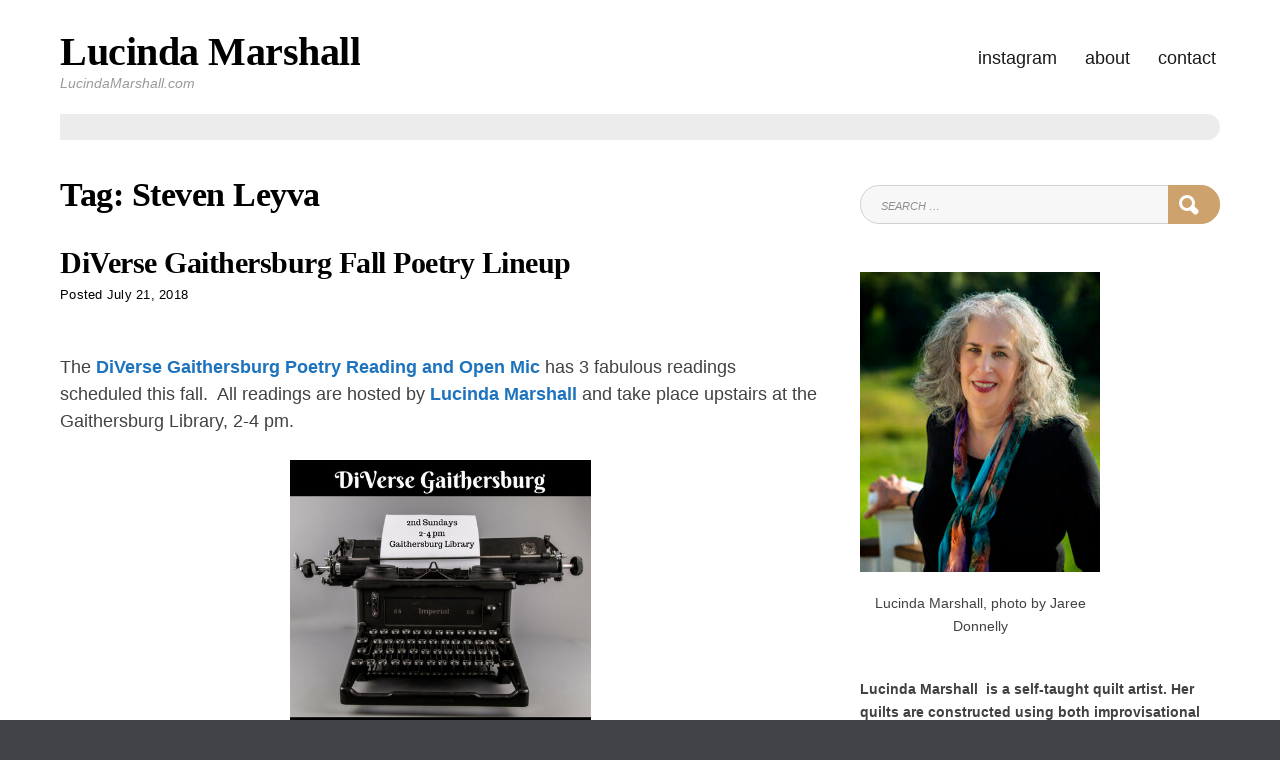

--- FILE ---
content_type: text/html; charset=UTF-8
request_url: https://lucindamarshall.com/tag/steven-leyva/
body_size: 42905
content:
<!doctype html>
<html lang="en-US">
<head>
	<meta charset="UTF-8">
	<meta name="viewport" content="width=device-width, initial-scale=1">
	<link rel="profile" href="http://gmpg.org/xfn/11">
	<script>(function(html){html.className = html.className.replace(/\bno-js\b/,'js')})(document.documentElement);</script>
<title>Steven Leyva &#8211; Lucinda Marshall</title>
<meta name='robots' content='max-image-preview:large' />
<link rel="alternate" type="application/rss+xml" title="Lucinda Marshall &raquo; Feed" href="https://lucindamarshall.com/feed/" />
<link rel="alternate" type="application/rss+xml" title="Lucinda Marshall &raquo; Comments Feed" href="https://lucindamarshall.com/comments/feed/" />
<link rel="alternate" type="application/rss+xml" title="Lucinda Marshall &raquo; Steven Leyva Tag Feed" href="https://lucindamarshall.com/tag/steven-leyva/feed/" />
<style id='wp-img-auto-sizes-contain-inline-css' type='text/css'>
img:is([sizes=auto i],[sizes^="auto," i]){contain-intrinsic-size:3000px 1500px}
/*# sourceURL=wp-img-auto-sizes-contain-inline-css */
</style>
<style id='superb-addons-variable-fallbacks-inline-css' type='text/css'>
:root{--wp--preset--color--primary:#1f7cec;--wp--preset--color--primary-hover:#3993ff;--wp--preset--color--base:#fff;--wp--preset--color--featured:#0a284b;--wp--preset--color--contrast-light:#fff;--wp--preset--color--contrast-dark:#000;--wp--preset--color--mono-1:#0d3c74;--wp--preset--color--mono-2:#64748b;--wp--preset--color--mono-3:#e2e8f0;--wp--preset--color--mono-4:#f8fafc;--wp--preset--spacing--superbspacing-xxsmall:clamp(5px,1vw,10px);--wp--preset--spacing--superbspacing-xsmall:clamp(10px,2vw,20px);--wp--preset--spacing--superbspacing-small:clamp(20px,4vw,40px);--wp--preset--spacing--superbspacing-medium:clamp(30px,6vw,60px);--wp--preset--spacing--superbspacing-large:clamp(40px,8vw,80px);--wp--preset--spacing--superbspacing-xlarge:clamp(50px,10vw,100px);--wp--preset--spacing--superbspacing-xxlarge:clamp(60px,12vw,120px);--wp--preset--font-size--superbfont-tiny:clamp(10px,0.625rem + ((1vw - 3.2px) * 0.227),12px);--wp--preset--font-size--superbfont-xxsmall:clamp(12px,0.75rem + ((1vw - 3.2px) * 0.227),14px);--wp--preset--font-size--superbfont-xsmall:clamp(16px,1rem + ((1vw - 3.2px) * 1),16px);--wp--preset--font-size--superbfont-small:clamp(16px,1rem + ((1vw - 3.2px) * 0.227),18px);--wp--preset--font-size--superbfont-medium:clamp(18px,1.125rem + ((1vw - 3.2px) * 0.227),20px);--wp--preset--font-size--superbfont-large:clamp(24px,1.5rem + ((1vw - 3.2px) * 0.909),32px);--wp--preset--font-size--superbfont-xlarge:clamp(32px,2rem + ((1vw - 3.2px) * 1.818),48px);--wp--preset--font-size--superbfont-xxlarge:clamp(40px,2.5rem + ((1vw - 3.2px) * 2.727),64px)}.has-primary-color{color:var(--wp--preset--color--primary)!important}.has-primary-hover-color{color:var(--wp--preset--color--primary-hover)!important}.has-base-color{color:var(--wp--preset--color--base)!important}.has-featured-color{color:var(--wp--preset--color--featured)!important}.has-contrast-light-color{color:var(--wp--preset--color--contrast-light)!important}.has-contrast-dark-color{color:var(--wp--preset--color--contrast-dark)!important}.has-mono-1-color{color:var(--wp--preset--color--mono-1)!important}.has-mono-2-color{color:var(--wp--preset--color--mono-2)!important}.has-mono-3-color{color:var(--wp--preset--color--mono-3)!important}.has-mono-4-color{color:var(--wp--preset--color--mono-4)!important}.has-primary-background-color{background-color:var(--wp--preset--color--primary)!important}.has-primary-hover-background-color{background-color:var(--wp--preset--color--primary-hover)!important}.has-base-background-color{background-color:var(--wp--preset--color--base)!important}.has-featured-background-color{background-color:var(--wp--preset--color--featured)!important}.has-contrast-light-background-color{background-color:var(--wp--preset--color--contrast-light)!important}.has-contrast-dark-background-color{background-color:var(--wp--preset--color--contrast-dark)!important}.has-mono-1-background-color{background-color:var(--wp--preset--color--mono-1)!important}.has-mono-2-background-color{background-color:var(--wp--preset--color--mono-2)!important}.has-mono-3-background-color{background-color:var(--wp--preset--color--mono-3)!important}.has-mono-4-background-color{background-color:var(--wp--preset--color--mono-4)!important}.has-superbfont-tiny-font-size{font-size:var(--wp--preset--font-size--superbfont-tiny)!important}.has-superbfont-xxsmall-font-size{font-size:var(--wp--preset--font-size--superbfont-xxsmall)!important}.has-superbfont-xsmall-font-size{font-size:var(--wp--preset--font-size--superbfont-xsmall)!important}.has-superbfont-small-font-size{font-size:var(--wp--preset--font-size--superbfont-small)!important}.has-superbfont-medium-font-size{font-size:var(--wp--preset--font-size--superbfont-medium)!important}.has-superbfont-large-font-size{font-size:var(--wp--preset--font-size--superbfont-large)!important}.has-superbfont-xlarge-font-size{font-size:var(--wp--preset--font-size--superbfont-xlarge)!important}.has-superbfont-xxlarge-font-size{font-size:var(--wp--preset--font-size--superbfont-xxlarge)!important}
/*# sourceURL=superb-addons-variable-fallbacks-inline-css */
</style>
<style id='wp-emoji-styles-inline-css' type='text/css'>

	img.wp-smiley, img.emoji {
		display: inline !important;
		border: none !important;
		box-shadow: none !important;
		height: 1em !important;
		width: 1em !important;
		margin: 0 0.07em !important;
		vertical-align: -0.1em !important;
		background: none !important;
		padding: 0 !important;
	}
/*# sourceURL=wp-emoji-styles-inline-css */
</style>
<link rel='stylesheet' id='wp-block-library-css' href='https://lucindamarshall.com/wp-includes/css/dist/block-library/style.min.css?ver=6.9' type='text/css' media='all' />
<style id='global-styles-inline-css' type='text/css'>
:root{--wp--preset--aspect-ratio--square: 1;--wp--preset--aspect-ratio--4-3: 4/3;--wp--preset--aspect-ratio--3-4: 3/4;--wp--preset--aspect-ratio--3-2: 3/2;--wp--preset--aspect-ratio--2-3: 2/3;--wp--preset--aspect-ratio--16-9: 16/9;--wp--preset--aspect-ratio--9-16: 9/16;--wp--preset--color--black: #000000;--wp--preset--color--cyan-bluish-gray: #abb8c3;--wp--preset--color--white: #ffffff;--wp--preset--color--pale-pink: #f78da7;--wp--preset--color--vivid-red: #cf2e2e;--wp--preset--color--luminous-vivid-orange: #ff6900;--wp--preset--color--luminous-vivid-amber: #fcb900;--wp--preset--color--light-green-cyan: #7bdcb5;--wp--preset--color--vivid-green-cyan: #00d084;--wp--preset--color--pale-cyan-blue: #8ed1fc;--wp--preset--color--vivid-cyan-blue: #0693e3;--wp--preset--color--vivid-purple: #9b51e0;--wp--preset--gradient--vivid-cyan-blue-to-vivid-purple: linear-gradient(135deg,rgb(6,147,227) 0%,rgb(155,81,224) 100%);--wp--preset--gradient--light-green-cyan-to-vivid-green-cyan: linear-gradient(135deg,rgb(122,220,180) 0%,rgb(0,208,130) 100%);--wp--preset--gradient--luminous-vivid-amber-to-luminous-vivid-orange: linear-gradient(135deg,rgb(252,185,0) 0%,rgb(255,105,0) 100%);--wp--preset--gradient--luminous-vivid-orange-to-vivid-red: linear-gradient(135deg,rgb(255,105,0) 0%,rgb(207,46,46) 100%);--wp--preset--gradient--very-light-gray-to-cyan-bluish-gray: linear-gradient(135deg,rgb(238,238,238) 0%,rgb(169,184,195) 100%);--wp--preset--gradient--cool-to-warm-spectrum: linear-gradient(135deg,rgb(74,234,220) 0%,rgb(151,120,209) 20%,rgb(207,42,186) 40%,rgb(238,44,130) 60%,rgb(251,105,98) 80%,rgb(254,248,76) 100%);--wp--preset--gradient--blush-light-purple: linear-gradient(135deg,rgb(255,206,236) 0%,rgb(152,150,240) 100%);--wp--preset--gradient--blush-bordeaux: linear-gradient(135deg,rgb(254,205,165) 0%,rgb(254,45,45) 50%,rgb(107,0,62) 100%);--wp--preset--gradient--luminous-dusk: linear-gradient(135deg,rgb(255,203,112) 0%,rgb(199,81,192) 50%,rgb(65,88,208) 100%);--wp--preset--gradient--pale-ocean: linear-gradient(135deg,rgb(255,245,203) 0%,rgb(182,227,212) 50%,rgb(51,167,181) 100%);--wp--preset--gradient--electric-grass: linear-gradient(135deg,rgb(202,248,128) 0%,rgb(113,206,126) 100%);--wp--preset--gradient--midnight: linear-gradient(135deg,rgb(2,3,129) 0%,rgb(40,116,252) 100%);--wp--preset--font-size--small: 13px;--wp--preset--font-size--medium: 20px;--wp--preset--font-size--large: 36px;--wp--preset--font-size--x-large: 42px;--wp--preset--spacing--20: 0.44rem;--wp--preset--spacing--30: 0.67rem;--wp--preset--spacing--40: 1rem;--wp--preset--spacing--50: 1.5rem;--wp--preset--spacing--60: 2.25rem;--wp--preset--spacing--70: 3.38rem;--wp--preset--spacing--80: 5.06rem;--wp--preset--shadow--natural: 6px 6px 9px rgba(0, 0, 0, 0.2);--wp--preset--shadow--deep: 12px 12px 50px rgba(0, 0, 0, 0.4);--wp--preset--shadow--sharp: 6px 6px 0px rgba(0, 0, 0, 0.2);--wp--preset--shadow--outlined: 6px 6px 0px -3px rgb(255, 255, 255), 6px 6px rgb(0, 0, 0);--wp--preset--shadow--crisp: 6px 6px 0px rgb(0, 0, 0);}:where(.is-layout-flex){gap: 0.5em;}:where(.is-layout-grid){gap: 0.5em;}body .is-layout-flex{display: flex;}.is-layout-flex{flex-wrap: wrap;align-items: center;}.is-layout-flex > :is(*, div){margin: 0;}body .is-layout-grid{display: grid;}.is-layout-grid > :is(*, div){margin: 0;}:where(.wp-block-columns.is-layout-flex){gap: 2em;}:where(.wp-block-columns.is-layout-grid){gap: 2em;}:where(.wp-block-post-template.is-layout-flex){gap: 1.25em;}:where(.wp-block-post-template.is-layout-grid){gap: 1.25em;}.has-black-color{color: var(--wp--preset--color--black) !important;}.has-cyan-bluish-gray-color{color: var(--wp--preset--color--cyan-bluish-gray) !important;}.has-white-color{color: var(--wp--preset--color--white) !important;}.has-pale-pink-color{color: var(--wp--preset--color--pale-pink) !important;}.has-vivid-red-color{color: var(--wp--preset--color--vivid-red) !important;}.has-luminous-vivid-orange-color{color: var(--wp--preset--color--luminous-vivid-orange) !important;}.has-luminous-vivid-amber-color{color: var(--wp--preset--color--luminous-vivid-amber) !important;}.has-light-green-cyan-color{color: var(--wp--preset--color--light-green-cyan) !important;}.has-vivid-green-cyan-color{color: var(--wp--preset--color--vivid-green-cyan) !important;}.has-pale-cyan-blue-color{color: var(--wp--preset--color--pale-cyan-blue) !important;}.has-vivid-cyan-blue-color{color: var(--wp--preset--color--vivid-cyan-blue) !important;}.has-vivid-purple-color{color: var(--wp--preset--color--vivid-purple) !important;}.has-black-background-color{background-color: var(--wp--preset--color--black) !important;}.has-cyan-bluish-gray-background-color{background-color: var(--wp--preset--color--cyan-bluish-gray) !important;}.has-white-background-color{background-color: var(--wp--preset--color--white) !important;}.has-pale-pink-background-color{background-color: var(--wp--preset--color--pale-pink) !important;}.has-vivid-red-background-color{background-color: var(--wp--preset--color--vivid-red) !important;}.has-luminous-vivid-orange-background-color{background-color: var(--wp--preset--color--luminous-vivid-orange) !important;}.has-luminous-vivid-amber-background-color{background-color: var(--wp--preset--color--luminous-vivid-amber) !important;}.has-light-green-cyan-background-color{background-color: var(--wp--preset--color--light-green-cyan) !important;}.has-vivid-green-cyan-background-color{background-color: var(--wp--preset--color--vivid-green-cyan) !important;}.has-pale-cyan-blue-background-color{background-color: var(--wp--preset--color--pale-cyan-blue) !important;}.has-vivid-cyan-blue-background-color{background-color: var(--wp--preset--color--vivid-cyan-blue) !important;}.has-vivid-purple-background-color{background-color: var(--wp--preset--color--vivid-purple) !important;}.has-black-border-color{border-color: var(--wp--preset--color--black) !important;}.has-cyan-bluish-gray-border-color{border-color: var(--wp--preset--color--cyan-bluish-gray) !important;}.has-white-border-color{border-color: var(--wp--preset--color--white) !important;}.has-pale-pink-border-color{border-color: var(--wp--preset--color--pale-pink) !important;}.has-vivid-red-border-color{border-color: var(--wp--preset--color--vivid-red) !important;}.has-luminous-vivid-orange-border-color{border-color: var(--wp--preset--color--luminous-vivid-orange) !important;}.has-luminous-vivid-amber-border-color{border-color: var(--wp--preset--color--luminous-vivid-amber) !important;}.has-light-green-cyan-border-color{border-color: var(--wp--preset--color--light-green-cyan) !important;}.has-vivid-green-cyan-border-color{border-color: var(--wp--preset--color--vivid-green-cyan) !important;}.has-pale-cyan-blue-border-color{border-color: var(--wp--preset--color--pale-cyan-blue) !important;}.has-vivid-cyan-blue-border-color{border-color: var(--wp--preset--color--vivid-cyan-blue) !important;}.has-vivid-purple-border-color{border-color: var(--wp--preset--color--vivid-purple) !important;}.has-vivid-cyan-blue-to-vivid-purple-gradient-background{background: var(--wp--preset--gradient--vivid-cyan-blue-to-vivid-purple) !important;}.has-light-green-cyan-to-vivid-green-cyan-gradient-background{background: var(--wp--preset--gradient--light-green-cyan-to-vivid-green-cyan) !important;}.has-luminous-vivid-amber-to-luminous-vivid-orange-gradient-background{background: var(--wp--preset--gradient--luminous-vivid-amber-to-luminous-vivid-orange) !important;}.has-luminous-vivid-orange-to-vivid-red-gradient-background{background: var(--wp--preset--gradient--luminous-vivid-orange-to-vivid-red) !important;}.has-very-light-gray-to-cyan-bluish-gray-gradient-background{background: var(--wp--preset--gradient--very-light-gray-to-cyan-bluish-gray) !important;}.has-cool-to-warm-spectrum-gradient-background{background: var(--wp--preset--gradient--cool-to-warm-spectrum) !important;}.has-blush-light-purple-gradient-background{background: var(--wp--preset--gradient--blush-light-purple) !important;}.has-blush-bordeaux-gradient-background{background: var(--wp--preset--gradient--blush-bordeaux) !important;}.has-luminous-dusk-gradient-background{background: var(--wp--preset--gradient--luminous-dusk) !important;}.has-pale-ocean-gradient-background{background: var(--wp--preset--gradient--pale-ocean) !important;}.has-electric-grass-gradient-background{background: var(--wp--preset--gradient--electric-grass) !important;}.has-midnight-gradient-background{background: var(--wp--preset--gradient--midnight) !important;}.has-small-font-size{font-size: var(--wp--preset--font-size--small) !important;}.has-medium-font-size{font-size: var(--wp--preset--font-size--medium) !important;}.has-large-font-size{font-size: var(--wp--preset--font-size--large) !important;}.has-x-large-font-size{font-size: var(--wp--preset--font-size--x-large) !important;}
/*# sourceURL=global-styles-inline-css */
</style>

<style id='classic-theme-styles-inline-css' type='text/css'>
/*! This file is auto-generated */
.wp-block-button__link{color:#fff;background-color:#32373c;border-radius:9999px;box-shadow:none;text-decoration:none;padding:calc(.667em + 2px) calc(1.333em + 2px);font-size:1.125em}.wp-block-file__button{background:#32373c;color:#fff;text-decoration:none}
/*# sourceURL=/wp-includes/css/classic-themes.min.css */
</style>
<link rel='stylesheet' id='superb-addons-patterns-css' href='https://lucindamarshall.com/wp-content/plugins/superb-blocks/assets/css/patterns.min.css?ver=3.6.2' type='text/css' media='all' />
<link rel='stylesheet' id='superb-addons-enhancements-css' href='https://lucindamarshall.com/wp-content/plugins/superb-blocks/assets/css/enhancements.min.css?ver=3.6.2' type='text/css' media='all' />
<link rel='stylesheet' id='blog-writer-style-css' href='https://lucindamarshall.com/wp-content/themes/blog-writer/style.css?ver=6.9' type='text/css' media='all' />
<style id='blog-writer-style-inline-css' type='text/css'>
#page {background-color:#fff;}
	body {color:#424242;}
	#breadcrumbs-sidebar {background-color:#ececec;}
	#breadcrumbs-sidebar, #breadcrumbs-sidebar a, #breadcrumbs-sidebar a:visited {color:#8e8e8e;}
	h1, h2, h3, h4, h5, h6, .entry-title a {color:#000;}
	.entry-meta, .entry-meta a, .entry-meta a:visited {color:#000000;}	
	a, a.excerpt-readmore {color:#1e73be;}
	a.excerpt-readmore, a:visited, a:active, a:focus, a:hover, .entry-meta a:focus,.entry-meta a:hover, #left-sidebar .widget li a:focus, #left-sidebar .widget li a:hover, #right-sidebar .widget li a:focus, #right-sidebar .widget li a:hover {color:#1a51a8;}
	#bottom-sidebar {background-color:#232323;}
	#bottom-sidebar, #bottom-sidebar a, #bottom-sidebar a:visited {color:#bbb}
	#bottom-sidebar .tagcloud a:hover {background-color:#cea26d; border-color:#cea26d; color:#fff;}
	#bottom-sidebar a:focus, #bottom-sidebar a:hover {color:#d4b48f;}	
	#site-footer {background-color:#000;}
	#site-footer, #site-footer a, #site-footer a:visited {color:#bbb;}
	.sticky-post {background-color:#cea26d; color:#fff;}
	.tagcloud a:hover, .tag-list a:hover {background-color:#cea26d; border-color:#cea26d; color:#fff;}	
	
.menu-toggle {background-color:#d4b48f; border-color:#d4b48f; color:#fff;}	
	.menu-toggle.toggled-on, .menu-toggle.toggled-on:hover, .menu-toggle.toggled-on:focus {background-color:#0f0f0f; border-color:#0f0f0f; color:#fff;}	
	.toggled-on .main-navigation li {border-color:#d1d1d1;}	
	.main-navigation a, .dropdown-toggle {color:#1a1a1a;}
	.main-navigation li:hover > a,	.main-navigation li.focus > a {color:#d6b895;}
	.main-navigation .current-menu-item > a, .main-navigation .current-menu-ancestor > a {border-color:#d6b895;}	
	.dropdown-toggle:hover,.dropdown-toggle:focus {color:#d6b895;}
	
.button, .image-navigation a, .image-navigation a:visited,.page .edit-link a,.page .edit-link a:visited, button,  button:visited,  input[type=button],  input[type=button]:visited,  input[type=reset],  input[type=reset]:visited, input[type=submit],  input[type=submit]:visited {background-color:#cea26d; border-color:#cea26d; color:#fff;}	
	.search-circle, .search-rectangle {border-color:#fff;}
	.search-circle:hover, .search-rectangle:hover {border-color:#fff;}	
	.button:hover,.button:focus,.image-navigation a:hover,.image-navigation a:focus,.page .edit-link a:focus,.page .edit-link a:hover,button:hover,button:focus,input[type=button]:hover,input[type=button]:focus,input[type=reset]:hover,input[type=reset]:focus,input[type=submit]:hover,input[type=submit]:focus {background-color:#0f0f0f; border-color:#0f0f0f; color:#fff;}		
	.about-icon, .about-icon:visited {background-color:#cea26d; color:#fff;}	
	.about-icon:hover {background-color:#0f0f0f; color:#fff;}
	

/*# sourceURL=blog-writer-style-inline-css */
</style>
<script type="text/javascript" src="https://lucindamarshall.com/wp-includes/js/jquery/jquery.min.js?ver=3.7.1" id="jquery-core-js"></script>
<script type="text/javascript" src="https://lucindamarshall.com/wp-includes/js/jquery/jquery-migrate.min.js?ver=3.4.1" id="jquery-migrate-js"></script>
<link rel="https://api.w.org/" href="https://lucindamarshall.com/wp-json/" /><link rel="alternate" title="JSON" type="application/json" href="https://lucindamarshall.com/wp-json/wp/v2/tags/289" /><link rel="EditURI" type="application/rsd+xml" title="RSD" href="https://lucindamarshall.com/xmlrpc.php?rsd" />
<meta name="generator" content="WordPress 6.9" />
</head>

<body class="archive tag tag-steven-leyva tag-289 wp-theme-blog-writer">
<div id="page" class="hfeed site" style="max-width: 2560px;">
	<a class="skip-link screen-reader-text" href="#content">Skip to content</a>

	<header id="masthead" class="site-header container-fluid">
		<div class="row align-items-center">
			<div class="site-header-main col-lg-12">
			<div id="site-branding">

						
							<h1 id="site-title"><a href="https://lucindamarshall.com/" rel="home">Lucinda Marshall</a></h1>
						
									<p id="site-description">LucindaMarshall.com</p>
						</div><!-- .site-branding -->

									<button id="menu-toggle" class="menu-toggle">Menu</button>

					<div id="site-header-menu" class="site-header-menu">
													<nav id="site-navigation" class="main-navigation" role="navigation" aria-label="Primary Menu">
								<div class="menu-more-container"><ul id="menu-more" class="primary-menu"><li id="menu-item-2635" class="menu-item menu-item-type-custom menu-item-object-custom menu-item-2635"><a href="https://www.instagram.com/stitches_and_stanzas/">Instagram</a></li>
<li id="menu-item-2634" class="menu-item menu-item-type-post_type menu-item-object-page menu-item-2634"><a href="https://lucindamarshall.com/about/about/">About</a></li>
<li id="menu-item-2633" class="menu-item menu-item-type-post_type menu-item-object-page menu-item-2633"><a href="https://lucindamarshall.com/contact/">Contact</a></li>
</ul></div>							</nav><!-- .main-navigation -->
						
						
	<nav class="social-navigation" aria-label="Social Menu">
		<ul id="menu-more-1" class="social-menu"><li class="menu-item menu-item-type-custom menu-item-object-custom menu-item-2635"><a href="https://www.instagram.com/stitches_and_stanzas/">&#91; Instagram &#93;</a></li>
<li class="menu-item menu-item-type-post_type menu-item-object-page menu-item-2634"><a href="https://lucindamarshall.com/about/about/">&#91; About &#93;</a></li>
<li class="menu-item menu-item-type-post_type menu-item-object-page menu-item-2633"><a href="https://lucindamarshall.com/contact/">&#91; Contact &#93;</a></li>
</ul>	</nav>
						
					</div><!-- .site-header-menu -->
							</div><!-- .site-header-main -->
		
		</div>
	</header><!-- #masthead -->

	<div id="breadcrumbs-sidebar">
		</div>
	
		
		
	<div id="content" class="site-content container">
	<div class="row">



	<div id="primary" class="content-area col-lg-8">
		<main id="main" class="site-main blog1">
		
		<header id="page-header">
		<h1 class="page-title">Tag: <span>Steven Leyva</span></h1>	</header>	

					

				<article id="post-2008" class="post-2008 post type-post status-publish format-standard hentry category-poetry category-writing tag-diana-smilth-bolton tag-diverse-gaithersburg-poetry-reading-and-open-mic tag-doritt-carroll tag-e-ethelbert-miller tag-hiram-larew tag-indran-amirthanayagam tag-luther-jett tag-nancy-naomi-carlson tag-steven-leyva tag-tara-campbell">	
				
					<header class="entry-header">	
							
						<h2 class="entry-title"><a href="https://lucindamarshall.com/2018/07/21/diverse-gaithersburg-fall-poetry-lineup/" rel="bookmark">DiVerse Gaithersburg Fall Poetry Lineup</a></h2><ul class="entry-meta"><li class="posted-on">Posted <a href="https://lucindamarshall.com/2018/07/21/diverse-gaithersburg-fall-poetry-lineup/" rel="bookmark"><time class="entry-date published updated" datetime="2018-07-21T11:18:27-04:00">July 21, 2018</time></a></li></ul>																		
					</header>
						
										
					<div class="entry-content">
						<div class="entry-content">
<p>The <a href="https://diversepoetry.com/" target="_blank" rel="noopener"><strong>DiVerse Gaithersburg Poetry Reading and Open Mic</strong> </a>has 3 fabulous readings scheduled this fall.  All readings are hosted by <a href="https://lucindamarshall.com/">Lucinda Marshall</a> and take place upstairs at the Gaithersburg Library, 2-4 pm.</p>
<p style="text-align: center;"><a href="https://lucindamarshall.com/wp-content/uploads/2017/11/DiVerse-Logo-5.jpg"><img fetchpriority="high" decoding="async" class=" wp-image-1951 aligncenter" src="https://lucindamarshall.com/wp-content/uploads/2017/11/DiVerse-Logo-5.jpg" alt="" width="301" height="301" srcset="https://lucindamarshall.com/wp-content/uploads/2017/11/DiVerse-Logo-5.jpg 500w, https://lucindamarshall.com/wp-content/uploads/2017/11/DiVerse-Logo-5-150x150.jpg 150w, https://lucindamarshall.com/wp-content/uploads/2017/11/DiVerse-Logo-5-300x300.jpg 300w" sizes="(max-width: 301px) 100vw, 301px" /></a></p>
<p>Please also check out the <a href="https://diversepoetry.com/books-by-diverse-poets/" target="_blank" rel="noopener">DiVerse Booklist</a> which has now been updated to include books by our fall authors.</p>
<p>September 9th:</p>
<ul>
<li><a href="https://stevenleyva.wordpress.com/">Steven Leyva</a></li>
<li>Hiram Larew</li>
<li><a href="https://www.nancynaomicarlson.com/">Nancy Naomi Carlson</a></li>
</ul>
<p>October 14th:</p>
<ul>
<li><a href="http://dorittcarroll.com/">Doritt Carroll</a></li>
<li><a href="https://sites.google.com/site/tarapcampbell/">Tara Campbell</a></li>
<li><a href="http://indranamirthanayagam.blogspot.com/">Indran Amirthanayagam</a></li>
</ul>
<p>November:  No reading because the library is closed for Veteran’s Day.</p>
<p>December 9th:</p>
<ul>
<li><a href="http://dianasmithbolton.com/Poetry">Diana Smith Bolton</a></li>
<li><a href="http://www.lutherjett.com/">W. Luther Jett</a></li>
<li><a href="http://eethelbertmiller.com/">E. Ethelbert Miller</a></li>
</ul>
<p>&nbsp;</p>
</div>
					</div>

				</article>			
			</main>
	</div>
	<div class="col-lg-4">
	<aside id="right-sidebar" class="widget-area"><div id="search-15" class="widget widget_search">
<form role="search" method="get" class="search-form" action="https://lucindamarshall.com/">
	<label>
		<span class="screen-reader-text">Search for:</span>
		<input type="search" class="search-field" placeholder="Search &hellip;" value="" name="s" />
	</label>
	<button type="submit" class="search-submit">
	
	<div class="search-circle"></div>
    <div class="search-rectangle"></div>
	
	<span class="screen-reader-text">Search</span></button>
</form></div><div id="media_image-4" class="widget widget_media_image"><figure style="width: 240px" class="wp-caption alignnone"><a href="https://lucindamarshall.com/about/about-lucinda-marshall/?customize_changeset_uuid=a69ccf34-65a2-43ed-9758-b2c3b5ef12fa&#038;customize_autosaved=on"><img width="240" height="300" src="https://lucindamarshall.com/wp-content/uploads/2022/05/AES_4053_web-240x300.jpg" class="image wp-image-2333  attachment-medium size-medium" alt="" style="max-width: 100%; height: auto;" decoding="async" loading="lazy" srcset="https://lucindamarshall.com/wp-content/uploads/2022/05/AES_4053_web-240x300.jpg 240w, https://lucindamarshall.com/wp-content/uploads/2022/05/AES_4053_web.jpg 480w" sizes="auto, (max-width: 240px) 100vw, 240px" /></a><figcaption class="wp-caption-text">Lucinda Marshall, photo by Jaree Donnelly</figcaption></figure></div><div id="text-3" class="widget widget_text">			<div class="textwidget"><p><strong>Lucinda Marshall  is a self-taught quilt artist. Her quilts are constructed using both improvisational piecing and quilting, often using a technique she has developed called Modular Improv Quilting&#8230;(more)</strong></p>
</div>
		</div>
		<div id="recent-posts-10" class="widget widget_recent_entries">
		<h3 class="widget-title">Recent Posts</h3>
		<ul>
											<li>
					<a href="https://lucindamarshall.com/2025/08/20/beauty-in-chaos-exhibition/">Beauty In Chaos Exhibition</a>
									</li>
											<li>
					<a href="https://lucindamarshall.com/2025/08/07/women-artists-of-the-dmv-exhibition/">Women Artists Of The DMV Exhibition</a>
									</li>
											<li>
					<a href="https://lucindamarshall.com/2025/05/11/womens-caucus-for-art-salon/">Women&#8217;s Caucus For Art Salon</a>
									</li>
											<li>
					<a href="https://lucindamarshall.com/2024/08/17/glen-echo-labor-day-art-show/">Glen Echo Labor Day Art Show</a>
									</li>
											<li>
					<a href="https://lucindamarshall.com/2024/05/17/5th-biennial-maryland-regional-exhibition/">5th Biennial Maryland Regional Exhibition</a>
									</li>
					</ul>

		</div><div id="archives-11" class="widget widget_archive"><h3 class="widget-title">Archives</h3>		<label class="screen-reader-text" for="archives-dropdown-11">Archives</label>
		<select id="archives-dropdown-11" name="archive-dropdown">
			
			<option value="">Select Month</option>
				<option value='https://lucindamarshall.com/2025/08/'> August 2025 </option>
	<option value='https://lucindamarshall.com/2025/05/'> May 2025 </option>
	<option value='https://lucindamarshall.com/2024/08/'> August 2024 </option>
	<option value='https://lucindamarshall.com/2024/05/'> May 2024 </option>
	<option value='https://lucindamarshall.com/2023/04/'> April 2023 </option>
	<option value='https://lucindamarshall.com/2023/03/'> March 2023 </option>
	<option value='https://lucindamarshall.com/2023/02/'> February 2023 </option>
	<option value='https://lucindamarshall.com/2023/01/'> January 2023 </option>
	<option value='https://lucindamarshall.com/2022/12/'> December 2022 </option>
	<option value='https://lucindamarshall.com/2022/11/'> November 2022 </option>
	<option value='https://lucindamarshall.com/2022/08/'> August 2022 </option>
	<option value='https://lucindamarshall.com/2022/04/'> April 2022 </option>
	<option value='https://lucindamarshall.com/2022/01/'> January 2022 </option>
	<option value='https://lucindamarshall.com/2021/12/'> December 2021 </option>
	<option value='https://lucindamarshall.com/2021/11/'> November 2021 </option>
	<option value='https://lucindamarshall.com/2021/10/'> October 2021 </option>
	<option value='https://lucindamarshall.com/2021/09/'> September 2021 </option>
	<option value='https://lucindamarshall.com/2021/08/'> August 2021 </option>
	<option value='https://lucindamarshall.com/2021/07/'> July 2021 </option>
	<option value='https://lucindamarshall.com/2021/06/'> June 2021 </option>
	<option value='https://lucindamarshall.com/2021/04/'> April 2021 </option>
	<option value='https://lucindamarshall.com/2021/02/'> February 2021 </option>
	<option value='https://lucindamarshall.com/2020/12/'> December 2020 </option>
	<option value='https://lucindamarshall.com/2020/10/'> October 2020 </option>
	<option value='https://lucindamarshall.com/2020/06/'> June 2020 </option>
	<option value='https://lucindamarshall.com/2019/12/'> December 2019 </option>
	<option value='https://lucindamarshall.com/2019/11/'> November 2019 </option>
	<option value='https://lucindamarshall.com/2019/09/'> September 2019 </option>
	<option value='https://lucindamarshall.com/2019/07/'> July 2019 </option>
	<option value='https://lucindamarshall.com/2019/03/'> March 2019 </option>
	<option value='https://lucindamarshall.com/2019/02/'> February 2019 </option>
	<option value='https://lucindamarshall.com/2019/01/'> January 2019 </option>
	<option value='https://lucindamarshall.com/2018/12/'> December 2018 </option>
	<option value='https://lucindamarshall.com/2018/10/'> October 2018 </option>
	<option value='https://lucindamarshall.com/2018/09/'> September 2018 </option>
	<option value='https://lucindamarshall.com/2018/08/'> August 2018 </option>
	<option value='https://lucindamarshall.com/2018/07/'> July 2018 </option>
	<option value='https://lucindamarshall.com/2018/06/'> June 2018 </option>
	<option value='https://lucindamarshall.com/2018/05/'> May 2018 </option>
	<option value='https://lucindamarshall.com/2018/04/'> April 2018 </option>
	<option value='https://lucindamarshall.com/2018/02/'> February 2018 </option>
	<option value='https://lucindamarshall.com/2018/01/'> January 2018 </option>
	<option value='https://lucindamarshall.com/2017/12/'> December 2017 </option>
	<option value='https://lucindamarshall.com/2017/11/'> November 2017 </option>
	<option value='https://lucindamarshall.com/2017/10/'> October 2017 </option>
	<option value='https://lucindamarshall.com/2017/09/'> September 2017 </option>
	<option value='https://lucindamarshall.com/2017/08/'> August 2017 </option>
	<option value='https://lucindamarshall.com/2017/07/'> July 2017 </option>
	<option value='https://lucindamarshall.com/2017/06/'> June 2017 </option>
	<option value='https://lucindamarshall.com/2017/05/'> May 2017 </option>
	<option value='https://lucindamarshall.com/2017/04/'> April 2017 </option>
	<option value='https://lucindamarshall.com/2017/03/'> March 2017 </option>
	<option value='https://lucindamarshall.com/2017/02/'> February 2017 </option>
	<option value='https://lucindamarshall.com/2017/01/'> January 2017 </option>
	<option value='https://lucindamarshall.com/2016/12/'> December 2016 </option>
	<option value='https://lucindamarshall.com/2016/07/'> July 2016 </option>
	<option value='https://lucindamarshall.com/2016/04/'> April 2016 </option>
	<option value='https://lucindamarshall.com/2016/01/'> January 2016 </option>
	<option value='https://lucindamarshall.com/2015/10/'> October 2015 </option>
	<option value='https://lucindamarshall.com/2015/09/'> September 2015 </option>
	<option value='https://lucindamarshall.com/2015/07/'> July 2015 </option>
	<option value='https://lucindamarshall.com/2015/05/'> May 2015 </option>
	<option value='https://lucindamarshall.com/2015/04/'> April 2015 </option>
	<option value='https://lucindamarshall.com/2015/02/'> February 2015 </option>
	<option value='https://lucindamarshall.com/2015/01/'> January 2015 </option>
	<option value='https://lucindamarshall.com/2014/11/'> November 2014 </option>
	<option value='https://lucindamarshall.com/2014/09/'> September 2014 </option>
	<option value='https://lucindamarshall.com/2014/08/'> August 2014 </option>
	<option value='https://lucindamarshall.com/2014/07/'> July 2014 </option>
	<option value='https://lucindamarshall.com/2014/05/'> May 2014 </option>
	<option value='https://lucindamarshall.com/2014/04/'> April 2014 </option>
	<option value='https://lucindamarshall.com/2014/03/'> March 2014 </option>
	<option value='https://lucindamarshall.com/2014/02/'> February 2014 </option>
	<option value='https://lucindamarshall.com/2014/01/'> January 2014 </option>
	<option value='https://lucindamarshall.com/2013/12/'> December 2013 </option>
	<option value='https://lucindamarshall.com/2013/09/'> September 2013 </option>
	<option value='https://lucindamarshall.com/2013/07/'> July 2013 </option>
	<option value='https://lucindamarshall.com/2013/06/'> June 2013 </option>
	<option value='https://lucindamarshall.com/2013/02/'> February 2013 </option>
	<option value='https://lucindamarshall.com/2013/01/'> January 2013 </option>
	<option value='https://lucindamarshall.com/2012/12/'> December 2012 </option>
	<option value='https://lucindamarshall.com/2012/11/'> November 2012 </option>
	<option value='https://lucindamarshall.com/2012/10/'> October 2012 </option>
	<option value='https://lucindamarshall.com/2012/08/'> August 2012 </option>
	<option value='https://lucindamarshall.com/2012/07/'> July 2012 </option>
	<option value='https://lucindamarshall.com/2011/10/'> October 2011 </option>
	<option value='https://lucindamarshall.com/2011/09/'> September 2011 </option>
	<option value='https://lucindamarshall.com/2011/08/'> August 2011 </option>
	<option value='https://lucindamarshall.com/2011/07/'> July 2011 </option>
	<option value='https://lucindamarshall.com/2011/05/'> May 2011 </option>
	<option value='https://lucindamarshall.com/2011/04/'> April 2011 </option>
	<option value='https://lucindamarshall.com/2011/03/'> March 2011 </option>
	<option value='https://lucindamarshall.com/2011/01/'> January 2011 </option>
	<option value='https://lucindamarshall.com/2010/12/'> December 2010 </option>
	<option value='https://lucindamarshall.com/2010/11/'> November 2010 </option>
	<option value='https://lucindamarshall.com/2010/10/'> October 2010 </option>
	<option value='https://lucindamarshall.com/2010/09/'> September 2010 </option>
	<option value='https://lucindamarshall.com/2010/08/'> August 2010 </option>
	<option value='https://lucindamarshall.com/2010/07/'> July 2010 </option>
	<option value='https://lucindamarshall.com/2010/06/'> June 2010 </option>
	<option value='https://lucindamarshall.com/2010/05/'> May 2010 </option>
	<option value='https://lucindamarshall.com/2010/03/'> March 2010 </option>
	<option value='https://lucindamarshall.com/2010/02/'> February 2010 </option>
	<option value='https://lucindamarshall.com/2010/01/'> January 2010 </option>
	<option value='https://lucindamarshall.com/2009/12/'> December 2009 </option>
	<option value='https://lucindamarshall.com/2009/11/'> November 2009 </option>
	<option value='https://lucindamarshall.com/2009/10/'> October 2009 </option>
	<option value='https://lucindamarshall.com/2009/09/'> September 2009 </option>

		</select>

			<script type="text/javascript">
/* <![CDATA[ */

( ( dropdownId ) => {
	const dropdown = document.getElementById( dropdownId );
	function onSelectChange() {
		setTimeout( () => {
			if ( 'escape' === dropdown.dataset.lastkey ) {
				return;
			}
			if ( dropdown.value ) {
				document.location.href = dropdown.value;
			}
		}, 250 );
	}
	function onKeyUp( event ) {
		if ( 'Escape' === event.key ) {
			dropdown.dataset.lastkey = 'escape';
		} else {
			delete dropdown.dataset.lastkey;
		}
	}
	function onClick() {
		delete dropdown.dataset.lastkey;
	}
	dropdown.addEventListener( 'keyup', onKeyUp );
	dropdown.addEventListener( 'click', onClick );
	dropdown.addEventListener( 'change', onSelectChange );
})( "archives-dropdown-11" );

//# sourceURL=WP_Widget_Archives%3A%3Awidget
/* ]]> */
</script>
</div><div id="meta-12" class="widget widget_meta"><h3 class="widget-title">Meta</h3>
		<ul>
						<li><a href="https://lucindamarshall.com/wp-login.php">Log in</a></li>
			<li><a href="https://lucindamarshall.com/feed/">Entries feed</a></li>
			<li><a href="https://lucindamarshall.com/comments/feed/">Comments feed</a></li>

			<li><a href="https://wordpress.org/">WordPress.org</a></li>
		</ul>

		</div></aside>	</div>
	



		</div><!-- .row -->
	</div><!-- #content -->

	
	<footer id="site-footer">
		<div class="container site-info">
			<div class="row align-items-center">
				<div class="col-lg-6 copyright">
										
		
					Copyright &copy; 
					2026					Lucinda Marshall. All rights reserved.				</div>
				<div class="col-lg-6 footer-social">
				
	<nav class="social-navigation" aria-label="Social Menu">
		<ul id="menu-more-2" class="social-menu"><li class="menu-item menu-item-type-custom menu-item-object-custom menu-item-2635"><a href="https://www.instagram.com/stitches_and_stanzas/">&#91; Instagram &#93;</a></li>
<li class="menu-item menu-item-type-post_type menu-item-object-page menu-item-2634"><a href="https://lucindamarshall.com/about/about/">&#91; About &#93;</a></li>
<li class="menu-item menu-item-type-post_type menu-item-object-page menu-item-2633"><a href="https://lucindamarshall.com/contact/">&#91; Contact &#93;</a></li>
</ul>	</nav>
				</div>
			</div>
		</div><!-- .site-info -->
	</footer><!-- #colophon -->

</div><!-- #page -->

<script type="speculationrules">
{"prefetch":[{"source":"document","where":{"and":[{"href_matches":"/*"},{"not":{"href_matches":["/wp-*.php","/wp-admin/*","/wp-content/uploads/*","/wp-content/*","/wp-content/plugins/*","/wp-content/themes/blog-writer/*","/*\\?(.+)"]}},{"not":{"selector_matches":"a[rel~=\"nofollow\"]"}},{"not":{"selector_matches":".no-prefetch, .no-prefetch a"}}]},"eagerness":"conservative"}]}
</script>
<script type="text/javascript" src="https://lucindamarshall.com/wp-content/themes/blog-writer/js/skip-link-focus-fix.js?ver=2018" id="blog-writer-skip-link-focus-fix-js"></script>
<script type="text/javascript" id="blog-writer-script-js-before">
/* <![CDATA[ */
var blogwriterscreenReaderText = {"expand":"expand child menu","collapse":"collapse child menu"};
//# sourceURL=blog-writer-script-js-before
/* ]]> */
</script>
<script type="text/javascript" src="https://lucindamarshall.com/wp-content/themes/blog-writer/js/functions.js?ver=2018" id="blog-writer-script-js"></script>
<script id="wp-emoji-settings" type="application/json">
{"baseUrl":"https://s.w.org/images/core/emoji/17.0.2/72x72/","ext":".png","svgUrl":"https://s.w.org/images/core/emoji/17.0.2/svg/","svgExt":".svg","source":{"concatemoji":"https://lucindamarshall.com/wp-includes/js/wp-emoji-release.min.js?ver=6.9"}}
</script>
<script type="module">
/* <![CDATA[ */
/*! This file is auto-generated */
const a=JSON.parse(document.getElementById("wp-emoji-settings").textContent),o=(window._wpemojiSettings=a,"wpEmojiSettingsSupports"),s=["flag","emoji"];function i(e){try{var t={supportTests:e,timestamp:(new Date).valueOf()};sessionStorage.setItem(o,JSON.stringify(t))}catch(e){}}function c(e,t,n){e.clearRect(0,0,e.canvas.width,e.canvas.height),e.fillText(t,0,0);t=new Uint32Array(e.getImageData(0,0,e.canvas.width,e.canvas.height).data);e.clearRect(0,0,e.canvas.width,e.canvas.height),e.fillText(n,0,0);const a=new Uint32Array(e.getImageData(0,0,e.canvas.width,e.canvas.height).data);return t.every((e,t)=>e===a[t])}function p(e,t){e.clearRect(0,0,e.canvas.width,e.canvas.height),e.fillText(t,0,0);var n=e.getImageData(16,16,1,1);for(let e=0;e<n.data.length;e++)if(0!==n.data[e])return!1;return!0}function u(e,t,n,a){switch(t){case"flag":return n(e,"\ud83c\udff3\ufe0f\u200d\u26a7\ufe0f","\ud83c\udff3\ufe0f\u200b\u26a7\ufe0f")?!1:!n(e,"\ud83c\udde8\ud83c\uddf6","\ud83c\udde8\u200b\ud83c\uddf6")&&!n(e,"\ud83c\udff4\udb40\udc67\udb40\udc62\udb40\udc65\udb40\udc6e\udb40\udc67\udb40\udc7f","\ud83c\udff4\u200b\udb40\udc67\u200b\udb40\udc62\u200b\udb40\udc65\u200b\udb40\udc6e\u200b\udb40\udc67\u200b\udb40\udc7f");case"emoji":return!a(e,"\ud83e\u1fac8")}return!1}function f(e,t,n,a){let r;const o=(r="undefined"!=typeof WorkerGlobalScope&&self instanceof WorkerGlobalScope?new OffscreenCanvas(300,150):document.createElement("canvas")).getContext("2d",{willReadFrequently:!0}),s=(o.textBaseline="top",o.font="600 32px Arial",{});return e.forEach(e=>{s[e]=t(o,e,n,a)}),s}function r(e){var t=document.createElement("script");t.src=e,t.defer=!0,document.head.appendChild(t)}a.supports={everything:!0,everythingExceptFlag:!0},new Promise(t=>{let n=function(){try{var e=JSON.parse(sessionStorage.getItem(o));if("object"==typeof e&&"number"==typeof e.timestamp&&(new Date).valueOf()<e.timestamp+604800&&"object"==typeof e.supportTests)return e.supportTests}catch(e){}return null}();if(!n){if("undefined"!=typeof Worker&&"undefined"!=typeof OffscreenCanvas&&"undefined"!=typeof URL&&URL.createObjectURL&&"undefined"!=typeof Blob)try{var e="postMessage("+f.toString()+"("+[JSON.stringify(s),u.toString(),c.toString(),p.toString()].join(",")+"));",a=new Blob([e],{type:"text/javascript"});const r=new Worker(URL.createObjectURL(a),{name:"wpTestEmojiSupports"});return void(r.onmessage=e=>{i(n=e.data),r.terminate(),t(n)})}catch(e){}i(n=f(s,u,c,p))}t(n)}).then(e=>{for(const n in e)a.supports[n]=e[n],a.supports.everything=a.supports.everything&&a.supports[n],"flag"!==n&&(a.supports.everythingExceptFlag=a.supports.everythingExceptFlag&&a.supports[n]);var t;a.supports.everythingExceptFlag=a.supports.everythingExceptFlag&&!a.supports.flag,a.supports.everything||((t=a.source||{}).concatemoji?r(t.concatemoji):t.wpemoji&&t.twemoji&&(r(t.twemoji),r(t.wpemoji)))});
//# sourceURL=https://lucindamarshall.com/wp-includes/js/wp-emoji-loader.min.js
/* ]]> */
</script>

</body>
</html>
